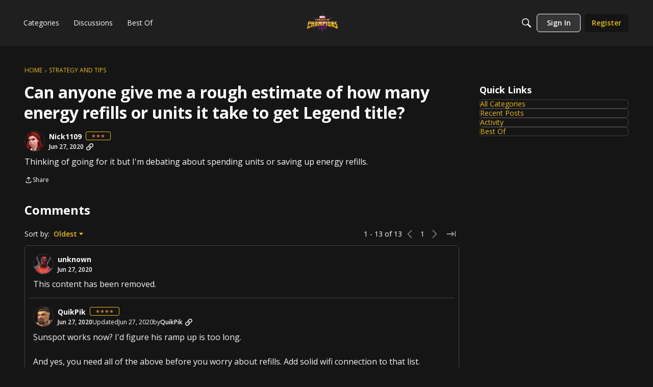

--- FILE ---
content_type: application/x-javascript
request_url: https://forums.playcontestofchampions.com/dist/v2/layouts/chunks/breadcrumbsStyles.CNbBKlZm.min.js
body_size: 438
content:
import{a1 as c,aj as p,aK as y,c_ as r,ek as x,el as k,em as H,aO as i,aN as C,en as o,aQ as l,eo as V}from"../entries/layouts.vvUFNYZl.min.js";import"../vendor/vendor/react-core.BgLhaSja.min.js";const z=c(()=>{const t=p(),e=y("breadcrumbs"),n=e("sizing",{minHeight:16}),a=e("link",{font:r.font({...t.fontSizeAndWeightVars("small"),color:x(t.links.colors.default),lineHeight:t.lineHeights.condensed,transform:"uppercase",textDecoration:t.links.linkDecorationType===k.ALWAYS?"underline":"none"})}),s=e("separator",{spacing:H(.2),font:r.font({})});return{sizing:n,link:a,separator:s}}),I=c(()=>{const t=p(),e=z(),n=C("breadcrumbs"),a=i.clickable.itemState(),s=n("link",{...o(),display:"inline-flex",...i.font(e.link.font),...a}),m=n({display:"flex",alignItems:"center",justifyContent:"flex-start",flexWrap:"wrap","& + div":{...i.margin({top:t.spacer.pageComponentCompact})}}),g=n("crumb",{...o(),display:"inline-flex",...i.font({...t.fontSizeAndWeightVars("small"),lineHeight:t.lineHeights.condensed}),overflow:"hidden"}),f=n("list",{display:"flex",alignItems:"center",flexDirection:"row",justifyContent:"flex-start",flexWrap:"wrap",minHeight:l(e.sizing.minHeight)}),d=n("separator",{...V(),marginTop:0,marginBottom:0,marginLeft:e.separator.spacing,marginRight:e.separator.spacing,...i.font(e.separator.font)}),b=n("separatorIcon",{display:"inline-flex",justifyContent:"center",alignItems:"center",fontFamily:"arial, sans-serif !important",width:"1ex",opacity:.5,position:"relative",color:"inherit"}),u=n("breadcrumb",{display:"inline-flex",lineHeight:1,minHeight:l(e.sizing.minHeight)}),h=n("current",{color:"inherit",opacity:1});return{root:m,list:f,separator:d,separatorIcon:b,breadcrumb:u,link:s,current:h,crumb:g}});export{I as b};


--- FILE ---
content_type: application/x-javascript
request_url: https://forums.playcontestofchampions.com/dist/v2/layouts/chunks/addons/vanilla/CommentsApi.BpSIr24J.min.js
body_size: -45
content:
import{f as e,d as r}from"../../../entries/layouts.vvUFNYZl.min.js";const c={index:async t=>{const a=await e.get("/comments",{params:t}),s=r.parseHeaders(a.headers);return{data:a.data,paging:s}},threadIndex:async t=>{const a=await e.get("/comments/thread",{params:t}),s=r.parseHeaders(a.headers);return{data:a.data,paging:s}},get:async(t,a)=>(await e.get(`/comments/${t}`,{params:a})).data,getList:async(t,a)=>(await e.get("/comments",{params:{commentID:t,...a}})).data,getEdit:async t=>(await e.get(`/comments/${t}/edit`)).data,post:async t=>(await e.post("/comments",t)).data,patch:async(t,a)=>(await e.patch(`/comments/${t}`,a)).data,delete:async t=>{await e.delete("/comments/list",{data:t})}};export{c as C};
